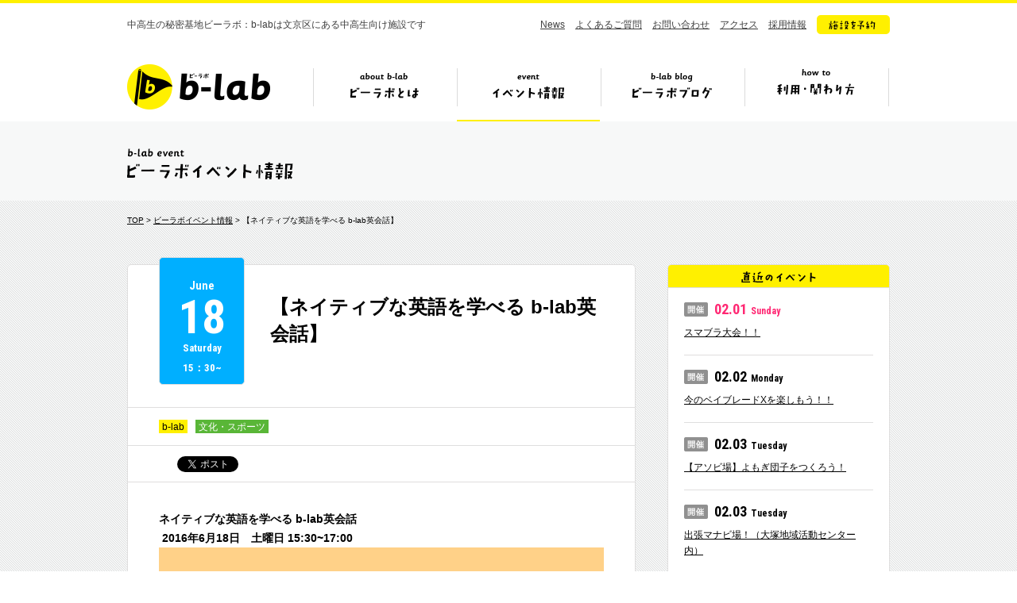

--- FILE ---
content_type: text/html; charset=UTF-8
request_url: https://b-lab.tokyo/event/5777
body_size: 9200
content:
<!DOCTYPE HTML>
<html lang="ja">
<head prefix="og: http://ogp.me/ns# fb: http://ogp.me/ns/fb#">
<meta charset="UTF-8">
<title>【ネイティブな英語を学べる b-lab英会話】　|　イベント情報　|　ビーラボ（b-lab）文京区青少年プラザ</title>
<meta name="keywords" content="b-lab,ビーラボ,文京区,中高生">
<meta property="og:image" content="https://b-lab.tokyo/wp-content/uploads/2016/05/06English.jpg">
<meta name="viewport" content="width=1110">
<link rel="icon" href="https://b-lab.tokyo/wp-content/themes/b-lab/favicon.ico">
<link href="https://fonts.googleapis.com/css?family=Roboto+Condensed:400,700|Roboto:400,700&display=swap" rel="stylesheet">
<link href="https://b-lab.tokyo/wp-content/themes/b-lab/style.css?20260201024725" rel="stylesheet">
<!--[if lt IE 9]>
<script src="//html5shiv.googlecode.com/svn/trunk/html5.js"></script>
<![endif]-->
<script src="https://b-lab.tokyo/wp-content/themes/b-lab/js/jquery-3.7.1.min.js"></script>
<script src="https://b-lab.tokyo/wp-content/themes/b-lab/js/jquery.easing.1.3.js"></script>
<script src="https://b-lab.tokyo/wp-content/themes/b-lab/js/common.js"></script>
<!-- Google tag (gtag.js) -->
<script async src="https://www.googletagmanager.com/gtag/js?id=G-H69LS74HSZ"></script>
<script>
	window.dataLayer = window.dataLayer || [];
	function gtag(){dataLayer.push(arguments);}
	gtag('js', new Date());
	gtag('config', 'G-H69LS74HSZ');
</script>
<meta name="google-site-verification" content="2F8xbeKPcxODImfAVMQMYjwdi_wmSnCWglJQ4tBFAic" />
</head>
<body id="event">
<div id="fb-root"></div>
<script>(function(d, s, id) {
  var js, fjs = d.getElementsByTagName(s)[0];
  if (d.getElementById(id)) return;
  js = d.createElement(s); js.id = id;
  js.src = "//connect.facebook.net/ja_JP/sdk.js#xfbml=1&version=v2.0";
  fjs.parentNode.insertBefore(js, fjs);
}(document, 'script', 'facebook-jssdk'));</script>
<header>
<div class="inr">

<p class="copy">中高生の秘密基地ビーラボ：b-labは文京区にある中高生向け施設です</p>

<nav class="sub">
<ul>
<li><a href="https://b-lab.tokyo/news/">News</a></li>
<li><a href="https://b-lab.tokyo/faq/">よくあるご質問</a></li>
<li><a href="https://docs.google.com/a/katariba.net/forms/d/1doBJaP9bTkUZVWpDOVqu_pMN7McoCSlgIHMqqv4Ke3k/viewform" target="_blank">お問い合わせ</a></li>
<li><a href="https://b-lab.tokyo/#s_7">アクセス</a></li>
<li><a href="http://www.katariba.or.jp/recruit/" target="_blank">採用情報</a></li>
<li><a href="https://reserve-b-lab.tokyo/yoyaku/member/MemberReserve.php?mn=2&lc=krxqxqnkss&gr=1&stt=MLRRX" target="_blank" class="fade"><img src="https://b-lab.tokyo/wp-content/themes/b-lab/img/nav_btn.png" alt="施設を予約"></a></li>
</ul>
</nav>

<div class="ttl cf">

<h1><a href="https://b-lab.tokyo">b-lab（ビーラボ）</a></h1>

<nav class="glo">
<ul>
<li class="nav1"><a href="https://b-lab.tokyo/about/">ビーラボとは</a></li>
<li class="nav2"><a href="https://b-lab.tokyo/event/">イベント情報</a></li>
<li class="nav3"><a href="https://b-lab.tokyo/blog/">ビーラボブログ</a></li>
<li class="nav4"><a href="https://b-lab.tokyo/join/">ビーラボの利用・関わり方</a></li>
</ul>
</nav>

<div class="pulldown">
<ul>
<li class="pul_nav1"><a href="https://b-lab.tokyo/about/"><img src="https://b-lab.tokyo/wp-content/themes/b-lab/img/nav_1_about.png" alt="こんな施設！" width="415" height="234" class="image"><img src="https://b-lab.tokyo/wp-content/themes/b-lab/img/nav_1_1.png" alt="ビーラボ施設案内" width="167" height="19"></a></li>
<li class="pul_nav2"><a href="https://b-lab.tokyo/staff/"><img src="https://b-lab.tokyo/wp-content/themes/b-lab/img/nav_1_2.png" alt="運営スタッフ紹介" width="161" height="19"></a></li>
<li class="pul_nav3"><a href="https://b-lab.tokyo/history/"><img src="https://b-lab.tokyo/wp-content/themes/b-lab/img/nav_1_4.png" alt="ビーラボヒストリー" width="172" height="19"></a></li>
<li class="pul_nav4"><a href="https://b-lab.tokyo/publications/"><img src="https://b-lab.tokyo/wp-content/themes/b-lab/img/nav_1_7.png" alt="ビーラボ広報誌" width="150" height="19"></a></li>
<li class="pul_nav5"><a href="https://b-lab.tokyo/community/"><img src="https://b-lab.tokyo/wp-content/themes/b-lab/img/nav_1_9.png" alt="b-labコミュニティ" width="172" height="19"></a></li>
</ul>
</div>

</div><!--/ttl-->

</div>
</header>
<section class="page_ttl">
<div class="inr">
<h2><img src="https://b-lab.tokyo/wp-content/themes/b-lab/img/event_ttl.gif" alt="ビーラボイベント情報" width="210" height="46"></h2>
</div>
</section>

<section id="single_event" class="container single">
<div class="inr cf">

<div class="breadcrumb">
<a href="https://b-lab.tokyo/">TOP</a> > <a href="https://b-lab.tokyo/event/">ビーラボイベント情報</a> > 【ネイティブな英語を学べる b-lab英会話】</div>

<div class="main">

<article>

<div class="header">

<div class="ttl">

<div class="date sat">
<p class="month">June</p>
<p class="day">18</p>
<p class="weekday">Saturday</p>
<p class="time">15：30~</p>
</div><!--/date-->

<h1>【ネイティブな英語を学べる b-lab英会話】</h1>
</div>

<div class="category"><p class="cat">
<a href="https://b-lab.tokyo/event/cat/b-lab" class="b-lab">b-lab</a><a href="https://b-lab.tokyo/event/cat/cul_spo" class="cul_spo">文化・スポーツ</a></p>
</div>
<div class="sns">
<ul>
<li><div class="fb-like" data-layout="button_count" data-action="like" data-show-faces="false" data-share="false"></div></li>
<li><a href="https://twitter.com/share" class="twitter-share-button" data-lang="ja">ツイート</a><script>!function(d,s,id){var js,fjs=d.getElementsByTagName(s)[0],p=/^http:/.test(d.location)?'http':'https';if(!d.getElementById(id)){js=d.createElement(s);js.id=id;js.src=p+'://platform.twitter.com/widgets.js';fjs.parentNode.insertBefore(js,fjs);}}(document, 'script', 'twitter-wjs');</script></li>
</ul>
</div><!--/sns-->

</div><!--/header-->


<div class="content">

<p><strong>ネイティブな英語を学べる</strong><strong> b-lab</strong><strong>英会話</strong></p>
<p><strong> 2016</strong><strong>年6</strong><strong>月18</strong><strong>日</strong><strong>　土曜日</strong><strong> 15:30~17:00</strong></p>
<p><img fetchpriority="high" decoding="async" class="aligncenter size-medium wp-image-5767" src="https://b-lab.tokyo/wp-content/uploads/2016/05/06English-560x420.jpg" alt="06English" width="560" height="420" srcset="https://b-lab.tokyo/wp-content/uploads/2016/05/06English-560x420.jpg 560w, https://b-lab.tokyo/wp-content/uploads/2016/05/06English-280x210.jpg 280w, https://b-lab.tokyo/wp-content/uploads/2016/05/06English.jpg 720w" sizes="(max-width: 560px) 100vw, 560px" />━━━━━━━━━━━━━━━━━━━━━━</p>
<p>お申込みはこちら ⇛ <a href="https://goo.gl/06dB0A">https://goo.gl/06dB0A</a></p>
<p>━━━━━━━━━━━━━━━━━━━━━━</p>
<p>こんにちは。</p>
<p>オーストラリアには19年住んでいました、</p>
<p>私、石ヶ谷こと、ゆうこりんと申します。<br />
今英語はペラペラ喋れますが、</p>
<p>でも実はずっと英語が苦手でした。</p>
<p>&nbsp;</p>
<p>私が　英語を上手くなったのは</p>
<p>楽しいと思える場が増えたのと</p>
<p>友達が増えたから。</p>
<p>&nbsp;</p>
<p>だから私は英語を学ぶにあたって</p>
<p>大事だとは思うのは</p>
<p>理屈を理解するよりも</p>
<p>「楽しい経験」ができるかだと思うのです。</p>
<p>&nbsp;</p>
<p>ビーラボの英会話は</p>
<p>ゲームだったり、なにかテーマとかけて</p>
<p>英会話の練習をします。</p>
<p>&nbsp;</p>
<p>今月は映画とかも見ちゃおうと思います。<br />
はじめての人も</p>
<p>そうじゃないひとも</p>
<p>ぜひ参加してみてね。</p>
<p>(文責:石ヶ谷)</p>
<p>━━━━━━━━━━━━━━━━━━━━━━</p>
<p>イベント当日について</p>
<p>━━━━━━━━━━━━━━━━━━━━━━</p>
<p>参加申込フォーム 　<a href="https://goo.gl/06dB0A">https://goo.gl/06dB0A</a></p>
<p>日時: 　2016年6月18日(土) 15:30~17:00</p>
<p>集合場所: 　b-lab2階 「研修室3」</p>
<p>参加費: 　無料</p>
<p>募集人数: 　15名程度</p>
<p>参加資格: 　文京区在住・在学の中高生<br />
持物:　筆記用具<br />
━━━━━━━━━━━━━━━━━━━━━━</p>
<p>問い合わせ先</p>
<p>━━━━━━━━━━━━━━━━━━━━━━</p>
<p>b-lab事務局 英会話で!マナビ場担当(白田、石ヶ谷)</p>
<p>blab★katariba.net (★を@に変えてメールしてください)</p>
<p>━━━━━━━━━━━━━━━━━━━━━━</p>
<p>お申込みはこちら ⇛<a href="https://goo.gl/06dB0A">https://goo.gl/06dB0A</a></p>
<p>━━━━━━━━━━━━━━━━━━━━━━</p>

</div><!--/content-->


<div class="footer">

<div class="share"><img src="https://b-lab.tokyo/wp-content/themes/b-lab/img/single_share.png" alt="この記事を友だちに教える!" width="269" height="69"></div>

<div class="sns">
<ul>
<li><div class="fb-like" data-layout="button_count" data-action="like" data-show-faces="false" data-share="false"></div></li>
<li><a href="https://twitter.com/share" class="twitter-share-button" data-lang="ja">ツイート</a><script>!function(d,s,id){var js,fjs=d.getElementsByTagName(s)[0],p=/^http:/.test(d.location)?'http':'https';if(!d.getElementById(id)){js=d.createElement(s);js.id=id;js.src=p+'://platform.twitter.com/widgets.js';fjs.parentNode.insertBefore(js,fjs);}}(document, 'script', 'twitter-wjs');</script></li>
</ul>
</div><!--/sns-->

</div><!--/footer-->

</article>


<div class="pagination">


<ul>
<li class="btn prev">
<a href="https://b-lab.tokyo/event/5864" class="gray">
<div class="arr"><img src="https://b-lab.tokyo/wp-content/themes/b-lab/img/single_pn_prev.png" alt="prev" width="14" height="14"></div>
<p class="ttl">【自習応援!マナビ場】</p>
<div class="thumb"><img width="280" height="210" src="https://b-lab.tokyo/wp-content/uploads/2016/05/manabiba_6-280x210.jpg" class="attachment-thumbnail size-thumbnail wp-post-image" alt="" decoding="async" loading="lazy" /></div>
</a>
</li>
<li class="btn back"><a href="https://b-lab.tokyo/event/" class="gray"><img src="https://b-lab.tokyo/wp-content/themes/b-lab/img/event_list.png" alt="イベント一覧へ" width="119" height="16"></a></li>
<li class="btn next">
<a href="https://b-lab.tokyo/event/5820" class="gray">
<div class="arr"><img src="https://b-lab.tokyo/wp-content/themes/b-lab/img/single_pn_next.png" alt="next" width="14" height="14"></div>
<p class="ttl">【Cha!Cha!Cha!デザインワーク&#46;&#46;&#46;</p>
<div class="thumb"><img width="280" height="210" src="https://b-lab.tokyo/wp-content/uploads/2016/05/s_cha6WS6-280x210.jpg" class="attachment-thumbnail size-thumbnail wp-post-image" alt="" decoding="async" loading="lazy" /></div>
</a>
</li>
</ul>

</div><!--/pagination-->

</div><!--/main-->

<div class="side">

<div class="content event_new">
<h3><img src="https://b-lab.tokyo/wp-content/themes/b-lab/img/side_event_new.gif" alt="直近のイベント" width="94" height="28"></h3>
<ul>
<li><p class="date sun"><img src="https://b-lab.tokyo/wp-content/themes/b-lab/img/side_event_date.gif" alt="開催" width="30" height="18">02.01<span class="weekday">Sunday</span></p>
<a href="https://b-lab.tokyo/event/49778">スマブラ大会！！</a></li>
<li><p class="date"><img src="https://b-lab.tokyo/wp-content/themes/b-lab/img/side_event_date.gif" alt="開催" width="30" height="18">02.02<span class="weekday">Monday</span></p>
<a href="https://b-lab.tokyo/event/49978">今のベイブレードXを楽しもう！！</a></li>
<li><p class="date"><img src="https://b-lab.tokyo/wp-content/themes/b-lab/img/side_event_date.gif" alt="開催" width="30" height="18">02.03<span class="weekday">Tuesday</span></p>
<a href="https://b-lab.tokyo/event/49962">【アソビ場】よもぎ団子をつくろう！</a></li>
<li><p class="date"><img src="https://b-lab.tokyo/wp-content/themes/b-lab/img/side_event_date.gif" alt="開催" width="30" height="18">02.03<span class="weekday">Tuesday</span></p>
<a href="https://b-lab.tokyo/event/50077">出張マナビ場！（大塚地域活動センター内）</a></li>
<li><p class="date"><img src="https://b-lab.tokyo/wp-content/themes/b-lab/img/side_event_date.gif" alt="開催" width="30" height="18">02.04<span class="weekday">Wednesday</span></p>
<a href="https://b-lab.tokyo/event/49939">ミサンガをつくろう！</a></li>
</ul>
</div>


<div class="content event_category">
<h3><img src="https://b-lab.tokyo/wp-content/themes/b-lab/img/side_cat.gif" alt="カテゴリ" width="74" height="28"></h3>
<ul class="cat">
<li><a href="https://b-lab.tokyo/event/cat/%e3%82%aa%e3%83%b3%e3%83%a9%e3%82%a4%e3%83%b3" class="%e3%82%aa%e3%83%b3%e3%83%a9%e3%82%a4%e3%83%b3">オンライン</a></li>

<li><a href="https://b-lab.tokyo/event/cat/%e3%83%9c%e3%83%bc%e3%83%89%e3%82%b2%e3%83%bc%e3%83%a0" class="%e3%83%9c%e3%83%bc%e3%83%89%e3%82%b2%e3%83%bc%e3%83%a0">ボードゲーム</a></li>

<li><a href="https://b-lab.tokyo/event/cat/%e9%9f%b3%e6%a5%bd" class="%e9%9f%b3%e6%a5%bd">音楽</a></li>

<li><a href="https://b-lab.tokyo/event/cat/%e3%83%95%e3%83%ad%e3%82%a2%e3%82%ad%e3%83%a3%e3%82%b9%e3%83%88" class="%e3%83%95%e3%83%ad%e3%82%a2%e3%82%ad%e3%83%a3%e3%82%b9%e3%83%88">フロアキャスト</a></li>

<li><a href="https://b-lab.tokyo/event/cat/b-lab" class="b-lab">b-lab</a></li>

<li><a href="https://b-lab.tokyo/event/cat/local" class="local">地域</a></li>

<li><a href="https://b-lab.tokyo/event/cat/study" class="study">学習</a></li>

<li><a href="https://b-lab.tokyo/event/cat/cul_spo" class="cul_spo">文化・スポーツ</a></li>
	<li><a href="https://b-lab.tokyo/event/cat/cul_spo" class="culture">文化</a></li>
<li><a href="https://b-lab.tokyo/event/cat/cul_spo" class="sports">スポーツ</a></li>

</ul>
</div>


<div class="content event_tag">
<h3><img src="https://b-lab.tokyo/wp-content/themes/b-lab/img/side_tag.gif" alt="タグ" width="74" height="28"></h3>
<ul>
<li><a href="https://b-lab.tokyo/event/tag/%e3%82%af%e3%82%a4%e3%82%ba%e5%a4%a7%e4%bc%9a/">#クイズ大会</a></li>
<li><a href="https://b-lab.tokyo/event/tag/%e6%8e%a8%e3%81%97%e3%81%ae%e5%ad%90/">#推しの子</a></li>
<li><a href="https://b-lab.tokyo/event/tag/%e7%ad%8b%e3%83%88%e3%83%ac/">#筋トレ</a></li>
<li><a href="https://b-lab.tokyo/event/tag/science/">#science</a></li>
<li><a href="https://b-lab.tokyo/event/tag/%e3%82%a2%e3%82%ab%e3%83%9a%e3%83%a9/">#アカペラ</a></li>
<li><a href="https://b-lab.tokyo/event/tag/%e5%b7%a5%e4%bd%9c/">#工作</a></li>
<li><a href="https://b-lab.tokyo/event/tag/all-b-lab/">#all b-lab</a></li>
<li><a href="https://b-lab.tokyo/event/tag/%e8%b6%85%e7%9f%ad%e8%b7%9d%e9%9b%a2%e8%b5%b0/">#超短距離走</a></li>
<li><a href="https://b-lab.tokyo/event/tag/%e3%83%9c%e3%83%bc%e3%83%89%e3%82%b2%e3%83%bc%e3%83%a0/">#ボードゲーム</a></li>
<li><a href="https://b-lab.tokyo/event/tag/%e6%97%a9%e6%8a%bc%e3%81%97%e3%82%af%e3%82%a4%e3%82%ba%e5%a4%a7%e4%bc%9a/">#早押しクイズ大会</a></li>
<li><a href="https://b-lab.tokyo/event/tag/switch%e5%a4%a7%e4%bc%9a/">#Switch大会</a></li>
<li><a href="https://b-lab.tokyo/event/tag/b-lab%e4%bd%93%e9%a8%93%e4%bc%9a/">#b-lab体験会</a></li>
<li><a href="https://b-lab.tokyo/event/tag/tiktok/">#TikTok</a></li>
<li><a href="https://b-lab.tokyo/event/tag/%e3%82%b8%e3%83%a3%e3%83%8b%e3%83%bc%e3%82%ba/">#ジャニーズ</a></li>
<li><a href="https://b-lab.tokyo/event/tag/%e7%b8%81%e6%97%a5/">#縁日</a></li>
<li><a href="https://b-lab.tokyo/event/tag/%e3%82%a4%e3%83%b3%e3%83%97%e3%83%ad/">#インプロ</a></li>
<li><a href="https://b-lab.tokyo/event/tag/%e5%8f%b0%e6%9c%ac%e3%81%aa%e3%81%97/">#台本なし</a></li>
<li><a href="https://b-lab.tokyo/event/tag/j-pop/">#J-POP</a></li>
<li><a href="https://b-lab.tokyo/event/tag/%e5%a4%89%e3%82%8f%e3%82%8a%e7%a8%ae%e5%8d%93%e7%90%83/">#変わり種卓球</a></li>
<li><a href="https://b-lab.tokyo/event/tag/%e5%8f%97%e9%a8%93%e7%a7%91%e7%9b%ae/">#受験科目</a></li>
<li><a href="https://b-lab.tokyo/event/tag/%e5%ad%a6%e6%a0%a1%e3%83%bb%e5%ad%a6%e9%83%a8%e9%81%b8%e6%8a%9e/">#学校・学部選択</a></li>
<li><a href="https://b-lab.tokyo/event/tag/%e6%96%87%e7%90%86%e9%81%b8%e6%8a%9e/">#文理選択</a></li>
<li><a href="https://b-lab.tokyo/event/tag/%e9%80%b2%e8%b7%af%e7%9b%b8%e8%ab%87/">#進路相談</a></li>
<li><a href="https://b-lab.tokyo/event/tag/%e3%83%90%e3%83%a9%e3%82%a8%e3%83%86%e3%82%a3/">#バラエティ</a></li>
<li><a href="https://b-lab.tokyo/event/tag/%e3%82%af%e3%82%a4%e3%82%ba/">#クイズ</a></li>
<li><a href="https://b-lab.tokyo/event/tag/%e3%83%9d%e3%83%bc%e3%83%88%e3%83%9c%e3%83%bc%e3%83%ab/">#ポートボール</a></li>
<li><a href="https://b-lab.tokyo/event/tag/%e3%82%aa%e3%83%88%e3%83%8a%e3%83%96%e3%83%ab%e3%83%bc/">#オトナブルー</a></li>
<li><a href="https://b-lab.tokyo/event/tag/%e3%83%95%e3%83%ad%e3%82%a2%e3%82%ad%e3%83%a3%e3%82%b9%e3%83%88/">#フロアキャスト</a></li>
<li><a href="https://b-lab.tokyo/event/tag/k-pop/">#K-POP</a></li>
<li><a href="https://b-lab.tokyo/event/tag/%e3%82%a4%e3%83%a9%e3%82%b9%e3%83%88%e3%82%b5%e3%83%bc%e3%82%af%e3%83%ab/">#イラストサークル</a></li>
<li><a href="https://b-lab.tokyo/event/tag/%e3%83%89%e3%83%a9%e3%83%9e/">#ドラマ</a></li>
<li><a href="https://b-lab.tokyo/event/tag/%e3%82%b3%e3%83%b3%e3%83%88/">#コント</a></li>
<li><a href="https://b-lab.tokyo/event/tag/%e9%81%8b%e5%8b%95%e4%bc%9a/">#運動会</a></li>
<li><a href="https://b-lab.tokyo/event/tag/%e4%bd%93%e5%8a%9b%e6%b8%ac%e5%ae%9a/">#体力測定</a></li>
<li><a href="https://b-lab.tokyo/event/tag/%e3%83%97%e3%83%ad%e3%81%8b%e3%82%89%e5%ad%a6%e3%81%b6/">#プロから学ぶ</a></li>
<li><a href="https://b-lab.tokyo/event/tag/%e3%83%90%e3%83%88%e3%83%b3/">#バトン</a></li>
<li><a href="https://b-lab.tokyo/event/tag/%e3%82%b9%e3%83%9d%e3%83%bc%e3%83%84/">#スポーツ</a></li>
<li><a href="https://b-lab.tokyo/event/tag/%e3%83%8f%e3%83%b3%e3%83%89%e3%83%9c%e3%83%bc%e3%83%ab/">#ハンドボール</a></li>
<li><a href="https://b-lab.tokyo/event/tag/%e5%86%ac%e3%83%95%e3%82%a7%e3%82%b9/">#冬フェス</a></li>
<li><a href="https://b-lab.tokyo/event/tag/%e3%83%94%e3%82%bf%e3%82%b4%e3%83%a9%e3%82%b9%e3%82%a4%e3%83%83%e3%83%81/">#ピタゴラスイッチ</a></li>
<li><a href="https://b-lab.tokyo/event/tag/%e6%ad%8c/">#歌</a></li>
<li><a href="https://b-lab.tokyo/event/tag/%e3%82%b3%e3%83%bc%e3%83%a9%e3%82%b9/">#コーラス</a></li>
<li><a href="https://b-lab.tokyo/event/tag/%e3%82%b9%e3%82%bf%e3%83%83%e3%83%95%e3%81%a8%e3%81%ae%e5%af%be%e6%b1%ba/">#スタッフとの対決</a></li>
<li><a href="https://b-lab.tokyo/event/tag/%e5%a4%a7%e4%bc%9a/">#大会</a></li>
<li><a href="https://b-lab.tokyo/event/tag/%e3%83%93%e3%83%bc%e3%83%81%e3%83%90%e3%83%ac%e3%83%bc%e3%83%9c%e3%83%bc%e3%83%ab/">#ビーチバレーボール</a></li>
<li><a href="https://b-lab.tokyo/event/tag/%e3%82%b9%e3%83%88%e3%83%a9%e3%83%83%e3%82%af%e3%82%a2%e3%82%a6%e3%83%88/">#ストラックアウト</a></li>
<li><a href="https://b-lab.tokyo/event/tag/%e3%83%95%e3%83%aa%e3%83%bc%e3%82%b9%e3%83%ad%e3%83%bc/">#フリースロー</a></li>
<li><a href="https://b-lab.tokyo/event/tag/%e3%83%90%e3%83%88%e3%83%b3%e3%83%88%e3%83%af%e3%83%aa%e3%83%b3%e3%82%b0/">#バトントワリング</a></li>
<li><a href="https://b-lab.tokyo/event/tag/%e3%83%8f%e3%83%bc%e3%83%90%e3%83%aa%e3%82%a6%e3%83%a0/">#ハーバリウム</a></li>
<li><a href="https://b-lab.tokyo/event/tag/%e3%83%a2%e3%83%ab%e3%83%83%e3%82%af/">#モルック</a></li>
<li><a href="https://b-lab.tokyo/event/tag/%e8%ba%ab%e4%bd%93%e3%81%ae%e4%bd%bf%e3%81%84%e6%96%b9/">#身体の使い方</a></li>
<li><a href="https://b-lab.tokyo/event/tag/%e5%ae%9f%e9%a8%93/">#実験</a></li>
<li><a href="https://b-lab.tokyo/event/tag/%e3%82%a8%e3%82%a2%e3%82%a4%e3%83%b3%e3%83%81%e3%83%a7%e3%82%b3/">#エアインチョコ</a></li>
<li><a href="https://b-lab.tokyo/event/tag/%e5%90%88%e5%94%b1/">#合唱</a></li>
<li><a href="https://b-lab.tokyo/event/tag/%e3%83%a1%e3%82%a4%e3%82%af%e3%82%a4%e3%83%99%e3%83%b3%e3%83%88/">#メイクイベント</a></li>
<li><a href="https://b-lab.tokyo/event/tag/%e5%a4%a7%e5%a1%9a%e5%9c%b0%e5%9f%9f%e6%b4%bb%e5%8b%95%e3%82%bb%e3%83%b3%e3%82%bf%e3%83%bc/">#大塚地域活動センター</a></li>
<li><a href="https://b-lab.tokyo/event/tag/%e6%b5%b7%e5%a4%96/">#海外</a></li>
<li><a href="https://b-lab.tokyo/event/tag/%e3%82%a2%e3%82%af%e3%82%bb%e3%82%b5%e3%83%aa%e3%83%bc/">#アクセサリー</a></li>
<li><a href="https://b-lab.tokyo/event/tag/%e6%8a%98%e3%82%8a%e7%b4%99/">#折り紙</a></li>
<li><a href="https://b-lab.tokyo/event/tag/%e3%82%ab%e3%83%95%e3%82%a7%e3%82%a4%e3%83%99%e3%83%b3%e3%83%88/">#カフェイベント</a></li>
<li><a href="https://b-lab.tokyo/event/tag/%e7%a5%ad/">#祭</a></li>
<li><a href="https://b-lab.tokyo/event/tag/%e3%82%b9%e3%82%a4%e3%83%bc%e3%83%84/">#スイーツ</a></li>
<li><a href="https://b-lab.tokyo/event/tag/%e3%81%8b%e3%81%8d%e6%b0%b7/">#かき氷</a></li>
<li><a href="https://b-lab.tokyo/event/tag/%e3%83%80%e3%83%b3%e3%82%b9%e3%82%b5%e3%83%bc%e3%82%af%e3%83%ab/">#ダンスサークル</a></li>
<li><a href="https://b-lab.tokyo/event/tag/%e7%b4%85%e8%8c%b6/">#紅茶</a></li>
<li><a href="https://b-lab.tokyo/event/tag/%e3%83%9c%e3%83%a9%e3%83%b3%e3%83%86%e3%82%a3%e3%82%a2/">#ボランティア</a></li>
<li><a href="https://b-lab.tokyo/event/tag/%e7%a6%8f%e7%a5%89/">#福祉</a></li>
<li><a href="https://b-lab.tokyo/event/tag/%e7%af%80%e5%88%86/">#節分</a></li>
<li><a href="https://b-lab.tokyo/event/tag/fc%e3%82%a4%e3%83%99%e3%83%b3%e3%83%88/">#FCイベント</a></li>
<li><a href="https://b-lab.tokyo/event/tag/%e6%96%87%e8%b2%ac/">#文責</a></li>
<li><a href="https://b-lab.tokyo/event/tag/%e6%96%b0%e6%98%a5%e3%82%a4%e3%83%99%e3%83%b3%e3%83%88/">#新春イベント</a></li>
<li><a href="https://b-lab.tokyo/event/tag/communiteacafe/">#CommuniTEAcafe</a></li>
<li><a href="https://b-lab.tokyo/event/tag/%e3%82%84%e3%81%95%e3%81%97%e3%81%84%e3%81%ab%e3%81%bb%e3%82%93%e3%81%94/">#やさしいにほんご</a></li>
<li><a href="https://b-lab.tokyo/event/tag/%e8%aa%bf%e7%90%86/">#調理</a></li>
<li><a href="https://b-lab.tokyo/event/tag/%e3%81%bf%e3%82%93%e3%81%aa%e3%81%aeb-lab%e3%83%9f%e3%83%bc%e3%83%86%e3%82%a3%e3%83%b3%e3%82%b0/">#みんなのb-labミーティング</a></li>
<li><a href="https://b-lab.tokyo/event/tag/%e3%81%93%e3%81%a9%e3%82%82%e3%81%ae%e6%a8%a9%e5%88%a9/">#こどもの権利</a></li>
<li><a href="https://b-lab.tokyo/event/tag/%e6%94%be%e8%aa%b2%e5%be%8c%e5%96%ab%e8%8c%b6%e3%81%b3%e3%81%84%e3%82%89%e3%81%bc/">#放課後喫茶びいらぼ</a></li>
<li><a href="https://b-lab.tokyo/event/tag/%e3%82%af%e3%83%aa%e3%82%a8%e3%82%a4%e3%82%bf%e3%83%bc%e3%82%ba/">#クリエイターズ</a></li>
<li><a href="https://b-lab.tokyo/event/tag/%e6%bc%94%e5%8a%87/">#演劇</a></li>
<li><a href="https://b-lab.tokyo/event/tag/%e3%81%8a%e8%8c%b6%e4%bc%9a/">#お茶会</a></li>
<li><a href="https://b-lab.tokyo/event/tag/bsports/">#bsports</a></li>
<li><a href="https://b-lab.tokyo/event/tag/%e3%82%ac%e3%83%b3%e3%83%97%e3%83%a9/">#ガンプラ</a></li>
<li><a href="https://b-lab.tokyo/event/tag/%e3%82%ab%e3%82%bf%e3%83%b3/">#カタン</a></li>
<li><a href="https://b-lab.tokyo/event/tag/%e7%99%ba%e9%81%94%e9%9a%9c%e3%81%8c%e3%81%84/">#発達障がい</a></li>
<li><a href="https://b-lab.tokyo/event/tag/%e3%81%8a%e8%8f%93%e5%ad%90/">#お菓子</a></li>
<li><a href="https://b-lab.tokyo/event/tag/%e9%a4%83%e5%ad%90/">#餃子</a></li>
<li><a href="https://b-lab.tokyo/event/tag/snowman/">#SnowMan</a></li>
<li><a href="https://b-lab.tokyo/event/tag/%e3%82%b5%e3%83%bc%e3%82%af%e3%83%ab/">#サークル</a></li>
<li><a href="https://b-lab.tokyo/event/tag/%e3%82%a4%e3%82%ae%e3%83%aa%e3%82%b9/">#イギリス</a></li>
<li><a href="https://b-lab.tokyo/event/tag/%e3%83%9f%e3%83%a5%e3%83%bc%e3%82%b8%e3%82%ab%e3%83%ab/">#ミュージカル</a></li>
<li><a href="https://b-lab.tokyo/event/tag/%e3%82%ad%e3%83%83%e3%83%81%e3%83%b3/">#キッチン</a></li>
<li><a href="https://b-lab.tokyo/event/tag/%e3%82%a4%e3%83%99%e3%83%b3%e3%83%88%e4%bd%93%e9%a8%93/">#イベント体験</a></li>
<li><a href="https://b-lab.tokyo/event/tag/%e5%a4%aa%e6%a5%b5%e6%8b%b3/">#太極拳</a></li>
<li><a href="https://b-lab.tokyo/event/tag/%e3%83%b2%e3%82%bf%e8%8a%b8/">#ヲタ芸</a></li>
<li><a href="https://b-lab.tokyo/event/tag/%e4%bb%ae%e8%a3%85/">#仮装</a></li>
<li><a href="https://b-lab.tokyo/event/tag/%e3%81%8a%e7%b5%b5%e6%8f%8f%e3%81%8d/">#お絵描き</a></li>
<li><a href="https://b-lab.tokyo/event/tag/%e5%86%99%e7%9c%9f%e5%b1%95/">#写真展</a></li>
<li><a href="https://b-lab.tokyo/event/tag/%e3%82%b3%e3%82%b9%e3%83%97%e3%83%ac/">#コスプレ</a></li>
<li><a href="https://b-lab.tokyo/event/tag/%e6%96%99%e7%90%86/">#料理</a></li>
<li><a href="https://b-lab.tokyo/event/tag/artlab/">#artlab</a></li>
<li><a href="https://b-lab.tokyo/event/tag/%e4%b8%ad%e9%ab%98%e7%94%9f%e3%82%b9%e3%82%bf%e3%83%83%e3%83%95/">#中高生スタッフ</a></li>
<li><a href="https://b-lab.tokyo/event/tag/%e3%83%80%e3%83%b3%e3%82%b9/">#ダンス</a></li>
<li><a href="https://b-lab.tokyo/event/tag/%e3%83%80%e3%83%bc%e3%83%84/">#ダーツ</a></li>
<li><a href="https://b-lab.tokyo/event/tag/%e3%83%90%e3%83%ac%e3%83%b3%e3%82%bf%e3%82%a4%e3%83%b3/">#バレンタイン</a></li>
<li><a href="https://b-lab.tokyo/event/tag/%e3%82%b5%e3%83%af%e3%82%bf%e3%82%af/">#サワタク</a></li>
<li><a href="https://b-lab.tokyo/event/tag/bmc/">#bmc</a></li>
<li><a href="https://b-lab.tokyo/event/tag/b-labx%e5%b0%9a%e7%be%8e/">#b-lab×尚美</a></li>
<li><a href="https://b-lab.tokyo/event/tag/%e3%81%8a%e3%82%80%e3%81%99%e3%81%b3/">#おむすび</a></li>
<li><a href="https://b-lab.tokyo/event/tag/%e6%89%8b%e8%a9%b1/">#手話</a></li>
<li><a href="https://b-lab.tokyo/event/tag/%e3%83%95%e3%82%a7%e3%82%b9/">#フェス</a></li>
<li><a href="https://b-lab.tokyo/event/tag/b-labx/">#b-lab×</a></li>
<li><a href="https://b-lab.tokyo/event/tag/%e6%bc%ab%e7%94%bb/">#漫画</a></li>
<li><a href="https://b-lab.tokyo/event/tag/%e3%82%a2%e3%83%bc%e3%83%88/">#アート</a></li>
<li><a href="https://b-lab.tokyo/event/tag/%e5%92%8c%e5%a4%aa%e9%bc%93/">#和太鼓</a></li>
<li><a href="https://b-lab.tokyo/event/tag/ppp/">#PPP</a></li>
<li><a href="https://b-lab.tokyo/event/tag/%e6%bc%ab%e7%94%bb%e5%96%ab%e8%8c%b6/">#漫画喫茶</a></li>
<li><a href="https://b-lab.tokyo/event/tag/%e3%83%a8%e3%82%ac/">#ヨガ</a></li>
<li><a href="https://b-lab.tokyo/event/tag/%e5%8d%93%e7%90%83/">#卓球</a></li>
<li><a href="https://b-lab.tokyo/event/tag/%e3%82%ab%e3%83%95%e3%82%a7/">#カフェ</a></li>
<li><a href="https://b-lab.tokyo/event/tag/bookclub/">#bookclub</a></li>
<li><a href="https://b-lab.tokyo/event/tag/%e3%82%ab%e3%83%a1%e3%83%a9/">#カメラ</a></li>
<li><a href="https://b-lab.tokyo/event/tag/b-lab%e9%a3%9f%e5%a0%82/">#b-lab食堂</a></li>
<li><a href="https://b-lab.tokyo/event/tag/b-sports/">#b-sports</a></li>
<li><a href="https://b-lab.tokyo/event/tag/%e8%87%aa%e7%bf%92/">#自習</a></li>
<li><a href="https://b-lab.tokyo/event/tag/%e3%83%9e%e3%83%8a%e3%83%93%e5%a0%b4/">#マナビ場</a></li>
<li><a href="https://b-lab.tokyo/event/tag/%e3%82%a4%e3%83%99%e3%83%b3%e3%83%88/">#イベント</a></li>
<li><a href="https://b-lab.tokyo/event/tag/%e5%86%85%e8%a6%a7%e4%bc%9a/">#内覧会</a></li>
<li><a href="https://b-lab.tokyo/event/tag/%e8%8b%b1%e4%bc%9a%e8%a9%b1/">#英会話</a></li>
<li><a href="https://b-lab.tokyo/event/tag/%e8%8b%b1%e8%aa%9e/">#英語</a></li>
<li><a href="https://b-lab.tokyo/event/tag/%e3%82%a2%e3%83%97%e3%83%aa/">#アプリ</a></li>
<li><a href="https://b-lab.tokyo/event/tag/bookcafe/">#BookCafe</a></li>
<li><a href="https://b-lab.tokyo/event/tag/bazz/">#BAZZ</a></li>
<li><a href="https://b-lab.tokyo/event/tag/%e3%83%ac%e3%82%b3%e3%83%a1%e3%83%b3%e3%83%89%e3%82%b2%e3%83%bc%e3%83%a0/">#レコメンドゲーム</a></li>
<li><a href="https://b-lab.tokyo/event/tag/%e3%82%ab%e3%82%bf%e3%83%aa%e5%a0%b4/">#カタリ場</a></li>
<li><a href="https://b-lab.tokyo/event/tag/%e3%82%a2%e3%82%bd%e3%83%93%e5%a0%b4/">#アソビ場</a></li>
<li><a href="https://b-lab.tokyo/event/tag/culturecapsule/">#culturecapsule</a></li>
<li><a href="https://b-lab.tokyo/event/tag/life-is-tech/">#Life is Tech!</a></li>
<li><a href="https://b-lab.tokyo/event/tag/b-lab/">#b-lab</a></li>
<li><a href="https://b-lab.tokyo/event/tag/%e3%83%97%e3%83%ad%e3%82%b0%e3%83%a9%e3%83%9f%e3%83%b3%e3%82%b0/">#プログラミング</a></li>
<li><a href="https://b-lab.tokyo/event/tag/%e3%81%8a%e3%82%84%e3%81%a4/">#おやつ</a></li>
<li><a href="https://b-lab.tokyo/event/tag/%e4%b8%ad%e9%ab%98%e7%94%9f%e4%bc%81%e7%94%bb/">#中高生企画</a></li>
<li><a href="https://b-lab.tokyo/event/tag/switch/">#Switch</a></li>
<li><a href="https://b-lab.tokyo/event/tag/%e3%83%9e%e3%83%bc%e3%82%b1%e3%83%86%e3%82%a3%e3%83%b3%e3%82%b0/">#マーケティング</a></li>
<li><a href="https://b-lab.tokyo/event/tag/%e3%83%87%e3%82%b6%e3%82%a4%e3%83%b3%e6%80%9d%e8%80%83/">#デザイン思考</a></li>
<li><a href="https://b-lab.tokyo/event/tag/%e3%83%87%e3%82%b6%e3%82%a4%e3%83%8a%e3%83%bc%e3%81%ae%e3%81%8a%e4%bb%95%e4%ba%8b/">#デザイナーのお仕事</a></li>
<li><a href="https://b-lab.tokyo/event/tag/%e3%83%87%e3%82%b6%e3%82%a4%e3%83%b3/">#デザイン</a></li>
<li><a href="https://b-lab.tokyo/event/tag/%e6%96%87%e4%ba%acxb-lab/">#文京×b-lab</a></li>
<li><a href="https://b-lab.tokyo/event/tag/%e6%96%87%e4%ba%ac%e6%8e%a1%e9%9b%86/">#文京採集</a></li>
<li><a href="https://b-lab.tokyo/event/tag/niziu/">#NiziU</a></li>
<li><a href="https://b-lab.tokyo/event/tag/%e9%9f%b3%e6%a5%bd%e8%ac%9b%e5%ba%a7/">#音楽講座</a></li>
<li><a href="https://b-lab.tokyo/event/tag/%e3%82%b2%e3%83%bc%e3%83%a0/">#ゲーム</a></li>
<li><a href="https://b-lab.tokyo/event/tag/%e3%83%8f%e3%83%ad%e3%82%a6%e3%82%a3%e3%83%b3/">#ハロウィン</a></li>
<li><a href="https://b-lab.tokyo/event/tag/%e3%82%b9%e3%83%88%e3%83%ac%e3%82%b9%e7%99%ba%e6%95%a3/">#ストレス発散</a></li>
<li><a href="https://b-lab.tokyo/event/tag/%e3%82%ab%e3%83%a9%e3%82%aa%e3%82%b1/">#カラオケ</a></li>
<li><a href="https://b-lab.tokyo/event/tag/%e3%81%8a%e7%a5%ad%e3%82%8a/">#お祭り</a></li>
<li><a href="https://b-lab.tokyo/event/tag/thanksday/">#Thanksday</a></li>
<li><a href="https://b-lab.tokyo/event/tag/%e6%84%9f%e8%ac%9d%e7%a5%ad/">#感謝祭</a></li>
<li><a href="https://b-lab.tokyo/event/tag/%e3%81%a9%e3%81%86%e3%81%b6%e3%81%a4%e8%a8%ba%e6%96%ad/">#どうぶつ診断</a></li>
<li><a href="https://b-lab.tokyo/event/tag/mbti/">#MBTI</a></li>
<li><a href="https://b-lab.tokyo/event/tag/%e3%81%8a%e3%81%b0%e3%81%91%e3%82%84%e3%81%97%e3%81%8d/">#おばけやしき</a></li>
<li><a href="https://b-lab.tokyo/event/tag/%e7%b4%94%e6%ac%b2%e3%83%a1%e3%82%a4%e3%82%af/">#純欲メイク</a></li>
<li><a href="https://b-lab.tokyo/event/tag/halloween/">#Halloween</a></li>
<li><a href="https://b-lab.tokyo/event/tag/%e3%83%a1%e3%82%a4%e3%82%af/">#メイク</a></li>
<li><a href="https://b-lab.tokyo/event/tag/%e3%83%89%e3%83%a9%e3%83%a0/">#ドラム</a></li>
<li><a href="https://b-lab.tokyo/event/tag/%e3%81%8a%e3%81%a8%e3%81%ae%e3%81%98%e3%81%8b%e3%82%93/">#おとのじかん</a></li>
<li><a href="https://b-lab.tokyo/event/tag/b-lab%e3%82%ae%e3%82%bf%e3%83%bc%e9%83%a8/">#b-labギター部</a></li>
</ul>
</div>


<div class="content monthly">
<h3><img src="https://b-lab.tokyo/wp-content/themes/b-lab/img/side_monthly.gif" alt="月ごとに見る" width="77" height="28"></h3>

<select name="archive-dropdown" onChange='document.location.href=this.options[this.selectedIndex].value;'> 
<option value="">年月を選択</option> 
<option value="https://b-lab.tokyo/event/date/2026/03">2026年03月</option><option value="https://b-lab.tokyo/event/date/2026/02">2026年02月</option><option value="https://b-lab.tokyo/event/date/2026/01">2026年01月</option><option value="https://b-lab.tokyo/event/date/2025/12">2025年12月</option><option value="https://b-lab.tokyo/event/date/2025/11">2025年11月</option><option value="https://b-lab.tokyo/event/date/2025/10">2025年10月</option><option value="https://b-lab.tokyo/event/date/2025/09">2025年09月</option><option value="https://b-lab.tokyo/event/date/2025/08">2025年08月</option><option value="https://b-lab.tokyo/event/date/2025/07">2025年07月</option><option value="https://b-lab.tokyo/event/date/2025/06">2025年06月</option><option value="https://b-lab.tokyo/event/date/2025/05">2025年05月</option><option value="https://b-lab.tokyo/event/date/2025/04">2025年04月</option><option value="https://b-lab.tokyo/event/date/2025/03">2025年03月</option><option value="https://b-lab.tokyo/event/date/2025/02">2025年02月</option><option value="https://b-lab.tokyo/event/date/2025/01">2025年01月</option><option value="https://b-lab.tokyo/event/date/2024/12">2024年12月</option><option value="https://b-lab.tokyo/event/date/2024/11">2024年11月</option><option value="https://b-lab.tokyo/event/date/2024/10">2024年10月</option><option value="https://b-lab.tokyo/event/date/2024/09">2024年09月</option><option value="https://b-lab.tokyo/event/date/2024/08">2024年08月</option><option value="https://b-lab.tokyo/event/date/2024/07">2024年07月</option><option value="https://b-lab.tokyo/event/date/2024/06">2024年06月</option><option value="https://b-lab.tokyo/event/date/2024/05">2024年05月</option><option value="https://b-lab.tokyo/event/date/2024/04">2024年04月</option><option value="https://b-lab.tokyo/event/date/2024/03">2024年03月</option><option value="https://b-lab.tokyo/event/date/2024/02">2024年02月</option><option value="https://b-lab.tokyo/event/date/2024/01">2024年01月</option><option value="https://b-lab.tokyo/event/date/2023/12">2023年12月</option><option value="https://b-lab.tokyo/event/date/2023/11">2023年11月</option><option value="https://b-lab.tokyo/event/date/2023/10">2023年10月</option><option value="https://b-lab.tokyo/event/date/2023/09">2023年09月</option><option value="https://b-lab.tokyo/event/date/2023/08">2023年08月</option><option value="https://b-lab.tokyo/event/date/2023/07">2023年07月</option><option value="https://b-lab.tokyo/event/date/2023/06">2023年06月</option><option value="https://b-lab.tokyo/event/date/2023/05">2023年05月</option><option value="https://b-lab.tokyo/event/date/2023/04">2023年04月</option><option value="https://b-lab.tokyo/event/date/2023/03">2023年03月</option><option value="https://b-lab.tokyo/event/date/2023/02">2023年02月</option><option value="https://b-lab.tokyo/event/date/2023/01">2023年01月</option><option value="https://b-lab.tokyo/event/date/2022/12">2022年12月</option><option value="https://b-lab.tokyo/event/date/2022/11">2022年11月</option><option value="https://b-lab.tokyo/event/date/2022/10">2022年10月</option><option value="https://b-lab.tokyo/event/date/2022/09">2022年09月</option><option value="https://b-lab.tokyo/event/date/2022/08">2022年08月</option><option value="https://b-lab.tokyo/event/date/2022/07">2022年07月</option><option value="https://b-lab.tokyo/event/date/2022/06">2022年06月</option><option value="https://b-lab.tokyo/event/date/2022/05">2022年05月</option><option value="https://b-lab.tokyo/event/date/2022/04">2022年04月</option><option value="https://b-lab.tokyo/event/date/2022/03">2022年03月</option><option value="https://b-lab.tokyo/event/date/2022/02">2022年02月</option><option value="https://b-lab.tokyo/event/date/2022/01">2022年01月</option><option value="https://b-lab.tokyo/event/date/2021/12">2021年12月</option><option value="https://b-lab.tokyo/event/date/2021/11">2021年11月</option><option value="https://b-lab.tokyo/event/date/2021/10">2021年10月</option><option value="https://b-lab.tokyo/event/date/2021/09">2021年09月</option><option value="https://b-lab.tokyo/event/date/2021/08">2021年08月</option><option value="https://b-lab.tokyo/event/date/2021/07">2021年07月</option><option value="https://b-lab.tokyo/event/date/2021/06">2021年06月</option><option value="https://b-lab.tokyo/event/date/2021/05">2021年05月</option><option value="https://b-lab.tokyo/event/date/2021/04">2021年04月</option><option value="https://b-lab.tokyo/event/date/2021/03">2021年03月</option><option value="https://b-lab.tokyo/event/date/2021/02">2021年02月</option><option value="https://b-lab.tokyo/event/date/2021/01">2021年01月</option><option value="https://b-lab.tokyo/event/date/2020/12">2020年12月</option><option value="https://b-lab.tokyo/event/date/2020/11">2020年11月</option><option value="https://b-lab.tokyo/event/date/2020/10">2020年10月</option><option value="https://b-lab.tokyo/event/date/2020/09">2020年09月</option><option value="https://b-lab.tokyo/event/date/2020/08">2020年08月</option><option value="https://b-lab.tokyo/event/date/2020/07">2020年07月</option><option value="https://b-lab.tokyo/event/date/2020/06">2020年06月</option><option value="https://b-lab.tokyo/event/date/2020/05">2020年05月</option><option value="https://b-lab.tokyo/event/date/2020/04">2020年04月</option><option value="https://b-lab.tokyo/event/date/2020/03">2020年03月</option><option value="https://b-lab.tokyo/event/date/2020/02">2020年02月</option><option value="https://b-lab.tokyo/event/date/2020/01">2020年01月</option><option value="https://b-lab.tokyo/event/date/2019/12">2019年12月</option><option value="https://b-lab.tokyo/event/date/2019/11">2019年11月</option><option value="https://b-lab.tokyo/event/date/2019/10">2019年10月</option><option value="https://b-lab.tokyo/event/date/2019/09">2019年09月</option><option value="https://b-lab.tokyo/event/date/2019/08">2019年08月</option><option value="https://b-lab.tokyo/event/date/2019/07">2019年07月</option><option value="https://b-lab.tokyo/event/date/2019/06">2019年06月</option><option value="https://b-lab.tokyo/event/date/2019/05">2019年05月</option><option value="https://b-lab.tokyo/event/date/2019/04">2019年04月</option><option value="https://b-lab.tokyo/event/date/2019/03">2019年03月</option><option value="https://b-lab.tokyo/event/date/2019/02">2019年02月</option><option value="https://b-lab.tokyo/event/date/2019/01">2019年01月</option><option value="https://b-lab.tokyo/event/date/2018/12">2018年12月</option><option value="https://b-lab.tokyo/event/date/2018/11">2018年11月</option><option value="https://b-lab.tokyo/event/date/2018/10">2018年10月</option><option value="https://b-lab.tokyo/event/date/2018/09">2018年09月</option><option value="https://b-lab.tokyo/event/date/2018/08">2018年08月</option><option value="https://b-lab.tokyo/event/date/2018/07">2018年07月</option><option value="https://b-lab.tokyo/event/date/2018/06">2018年06月</option><option value="https://b-lab.tokyo/event/date/2018/05">2018年05月</option><option value="https://b-lab.tokyo/event/date/2018/04">2018年04月</option><option value="https://b-lab.tokyo/event/date/2018/03">2018年03月</option><option value="https://b-lab.tokyo/event/date/2018/02">2018年02月</option><option value="https://b-lab.tokyo/event/date/2018/01">2018年01月</option><option value="https://b-lab.tokyo/event/date/2017/12">2017年12月</option><option value="https://b-lab.tokyo/event/date/2017/11">2017年11月</option><option value="https://b-lab.tokyo/event/date/2017/10">2017年10月</option><option value="https://b-lab.tokyo/event/date/2017/09">2017年09月</option><option value="https://b-lab.tokyo/event/date/2017/08">2017年08月</option><option value="https://b-lab.tokyo/event/date/2017/07">2017年07月</option><option value="https://b-lab.tokyo/event/date/2017/06">2017年06月</option><option value="https://b-lab.tokyo/event/date/2017/05">2017年05月</option><option value="https://b-lab.tokyo/event/date/2017/04">2017年04月</option><option value="https://b-lab.tokyo/event/date/2017/03">2017年03月</option><option value="https://b-lab.tokyo/event/date/2017/02">2017年02月</option><option value="https://b-lab.tokyo/event/date/2017/01">2017年01月</option><option value="https://b-lab.tokyo/event/date/2016/12">2016年12月</option><option value="https://b-lab.tokyo/event/date/2016/11">2016年11月</option><option value="https://b-lab.tokyo/event/date/2016/10">2016年10月</option><option value="https://b-lab.tokyo/event/date/2016/09">2016年09月</option><option value="https://b-lab.tokyo/event/date/2016/08">2016年08月</option><option value="https://b-lab.tokyo/event/date/2016/07">2016年07月</option><option value="https://b-lab.tokyo/event/date/2016/06">2016年06月</option><option value="https://b-lab.tokyo/event/date/2016/05">2016年05月</option><option value="https://b-lab.tokyo/event/date/2016/04">2016年04月</option><option value="https://b-lab.tokyo/event/date/2016/03">2016年03月</option><option value="https://b-lab.tokyo/event/date/2016/02">2016年02月</option><option value="https://b-lab.tokyo/event/date/2016/01">2016年01月</option><option value="https://b-lab.tokyo/event/date/2015/12">2015年12月</option><option value="https://b-lab.tokyo/event/date/2015/11">2015年11月</option><option value="https://b-lab.tokyo/event/date/2015/10">2015年10月</option><option value="https://b-lab.tokyo/event/date/2015/09">2015年09月</option><option value="https://b-lab.tokyo/event/date/2015/08">2015年08月</option><option value="https://b-lab.tokyo/event/date/2015/07">2015年07月</option><option value="https://b-lab.tokyo/event/date/2015/06">2015年06月</option><option value="https://b-lab.tokyo/event/date/2015/05">2015年05月</option><option value="https://b-lab.tokyo/event/date/2015/04">2015年04月</option><option value="https://b-lab.tokyo/event/date/2015/03">2015年03月</option><option value="https://b-lab.tokyo/event/date/2015/02">2015年02月</option><option value="https://b-lab.tokyo/event/date/2015/01">2015年01月</option><br />
<b>Warning</b>:  Undefined array key 1 in <b>/home/xs992166/b-lab.tokyo/public_html/wp-content/themes/b-lab/functions.php</b> on line <b>303</b><br />
<option value="https://b-lab.tokyo/event/date/">年月</option></select>

</div>



</div>
</div>
</section>

<div class="pagetop"><div class="inr"><a href="#">
<img src="https://b-lab.tokyo/wp-content/themes/b-lab/img/pagetop_bal.png" alt="Topへ" width="60" height="51" class="balloon">
<img src="https://b-lab.tokyo/wp-content/themes/b-lab/img/pagetop.png" alt="" width="125" height="117" class="man">
</a></div></div>

<footer>
<div class="inr">

<p class="logo"><a href="https://b-lab.tokyo"><img src="https://b-lab.tokyo/wp-content/themes/b-lab/img/logo.png" alt="b-lab（ビーラボ）" width="180" height="57"></a></p>

<nav class="glo">
<ul>
<li class="nav1"><a href="https://b-lab.tokyo/about/">ビーラボとは</a></li>
<li class="nav2"><a href="https://b-lab.tokyo/event/">イベント情報</a></li>
<li class="nav3"><a href="https://b-lab.tokyo/blog/">ビーラボブログ</a></li>
<li class="nav4"><a href="https://b-lab.tokyo/join/">ビーラボの利用・関わり方</a></li>
</ul>
</nav>
	
<nav class="sub">
<ul>
<li><a href="https://b-lab.tokyo/news/">News</a></li>
<li><a href="https://b-lab.tokyo/faq/">よくあるご質問</a></li>
<li><a href="https://docs.google.com/a/katariba.net/forms/d/1doBJaP9bTkUZVWpDOVqu_pMN7McoCSlgIHMqqv4Ke3k/viewform" target="_blank">お問い合わせ</a></li>
<li><a href="https://b-lab.tokyo/#s_7">アクセス</a></li>
<li><a href="http://www.katariba.or.jp/recruit/" target="_blank">採用情報</a></li>
<li><a href="https://reserve-b-lab.tokyo/yoyaku/member/MemberReserve.php?mn=2&lc=krxqxqnkss&gr=1&stt=MLRRX" target="_blank" class="fade"><img src="https://b-lab.tokyo/wp-content/themes/b-lab/img/nav_btn.png" alt="施設を予約"></a></li>
</ul>
<ul class="sns">
<li><a href="https://www.instagram.com/blab_tokyo/" target="_blank" class="in fade">instagram</a></li>
<li><a href="https://twitter.com/blab_tokyo" target="_blank" class="tw fade">twitter</a></li>
<li><a href="https://line.me/ti/p/%40hud1672y" target="_blank" class="li fade">line@</a></li>
</ul>
</nav>

<div class="share">
<img src="https://b-lab.tokyo/wp-content/themes/b-lab/img/ft_txt.png" alt="このサイトをみんなに広める！">
<ul>
<li><div class="fb-like" data-href="http://b-lab.tokyo" data-layout="button_count" data-action="like" data-show-faces="false" data-share="false"></div></li>
<li><a href="https://twitter.com/share" class="twitter-share-button"{count} data-url="http://b-lab.tokyo" data-lang="ja">ツイート</a>
<script>!function(d,s,id){var js,fjs=d.getElementsByTagName(s)[0],p=/^http:/.test(d.location)?'http':'https';if(!d.getElementById(id)){js=d.createElement(s);js.id=id;js.src=p+'://platform.twitter.com/widgets.js';fjs.parentNode.insertBefore(js,fjs);}}(document, 'script', 'twitter-wjs');</script></li>
</ul>
</div><!-- /.share -->

</div>

<div id="switcher"><a href="?pc-switcher=0">スマホ版を見る</a></div>

<p class="copyright"><img src="https://b-lab.tokyo/wp-content/themes/b-lab/img/copyright.gif" alt="Copyright &copy; b-lab All rights reserved." width="256" height="16"></p>

</footer>

</body>
</html>

--- FILE ---
content_type: application/javascript
request_url: https://b-lab.tokyo/wp-content/themes/b-lab/js/common.js
body_size: 1084
content:
(function($){

	//ua
	var ua = {};
	ua.name = window.navigator.userAgent.toLowerCase();
	 
	ua.isIE = (ua.name.indexOf('msie') >= 0 || ua.name.indexOf('trident') >= 0);
	ua.isiPhone = ua.name.indexOf('iphone') >= 0;
	ua.isiPod = ua.name.indexOf('ipod') >= 0;
	ua.isiPad = ua.name.indexOf('ipad') >= 0;
	ua.isiOS = (ua.isiPhone || ua.isiPod || ua.isiPad);
	ua.isAndroid = ua.name.indexOf('android') >= 0;
	ua.isTablet = (ua.isiPad || (ua.isAndroid && ua.name.indexOf('mobile') < 0));
	 
	if (ua.isIE) {
	    ua.verArray = /(msie|rv:?)\s?([0-9]{1,})([\.0-9]{1,})/.exec(ua.name);
	    if (ua.verArray) {
	        ua.ver = parseInt(ua.verArray[2], 10);
	    }
	}
	if (ua.isiOS) {
	    ua.verArray = /(os)\s([0-9]{1,})([\_0-9]{1,})/.exec(ua.name);
	    if (ua.verArray) {
	        ua.ver = parseInt(ua.verArray[2], 10);
	    }
	}
	if (ua.isAndroid) {
	    ua.verArray = /(android)\s([0-9]{1,})([\.0-9]{1,})/.exec(ua.name);
	    if (ua.verArray) {
	        ua.ver = parseInt(ua.verArray[2], 10);
	    }
	}
	
	//image mouseover
	$.fn.imgHover = function(){
		var prefix = '_on';
		var preloads = new Array();
		var tmpi;
		$(this).each(function(i){
			var src = $(this).attr('src');
			var ftype = src.substring(src.lastIndexOf('.'), src.length);
			var hsrc = src.replace(ftype, prefix+ftype);
			$(this).attr('hsrc', hsrc);
			preloads[i] = new Image();
			preloads[i].src = hsrc;
			$(this).mouseover(function(){
				tmpi = $(this).attr('src');
				$(this).attr('src', $(this).attr('hsrc'));
			});
			$(this).mouseout(function(){
				if (!tmpi) tmpi = $(this).attr('src').replace(prefix+ftype, ftype);
				$(this).attr('src', tmpi);
			});
		});
	};
	
	//fade mouseover
	$.fn.fadeHover = function(){
		$(this).mouseover(function(){
			$(this).animate({opacity: 0.7}, 200);
		});
		$(this).mouseout(function(){
			$(this).animate({opacity: 1}, 200);
		});
	}

	//ready event

	$(function(){
	
		//mouseover
		$('.hover').imgHover();
		//$('.fade').fadeHover();
	
		//anchor smooth
		$('a[href^="#s_"]').click(function(event) {
		    var id = $(this).attr("href"),
		    		offset = 0,
						target = $(id).offset().top - offset;
		    $('html, body').animate({scrollTop:target}, 500);
		    event.preventDefault();
		    return false;
		});
		$('a[href^="#a_"]').click(function(event) {
		    var id = $(this).attr("href"),
		    		offset = 50,
						target = $(id).offset().top - offset;
		    $('html, body').animate({scrollTop:target}, 500);
		    event.preventDefault();
		    return false;
		});
		$('#history a[href^="#y"]').click(function(event) {
		    var id = $(this).attr("href"),
		    		offset = 0,
						target = $(id).offset().top - offset;
		    $('html, body').animate({scrollTop:target}, 500);
		    event.preventDefault();
		    return false;
		});
		
		//pagetop
		$('.pagetop a').hover(
			function(){
				$(this).find('.man').stop().animate({
					'top':'0',
					'left':'0'
				}, 150, 'easeOutBack');
			},
			function () {
				$(this).find('.man').stop().animate({
					'top':'16px',
					'left':'0'
				}, 150);
			}
		);
		$('.pagetop a').click(function(event) {
		    $('html, body').animate({scrollTop:1}, 1000, 'easeInOutQuart');
		    return false;
		});
		
		//pulldown
		$('header nav.glo .nav1 a, header .pulldown').mouseenter(function(){
		  $('.pulldown').stop().fadeIn(250);
		})
		$('header nav.glo .nav1 a, header .pulldown').mouseleave(function(){
		  $('.pulldown').stop().fadeOut(250);
		});
		
		//student
		$('#student .student li .message').mouseenter(function(){
		  $(this).find('.balloon').css({'display':'block'});
		})
		$('#student .student li .message').mouseleave(function(){
		  $(this).find('.balloon').css({'display':'none'});
		});
		
		//switcher
		if( ua.isiPhone || ua.isAndroid && !isTablet ){
			$('#switcher').css({'display':'block'});
		}
			
	});

})(jQuery);